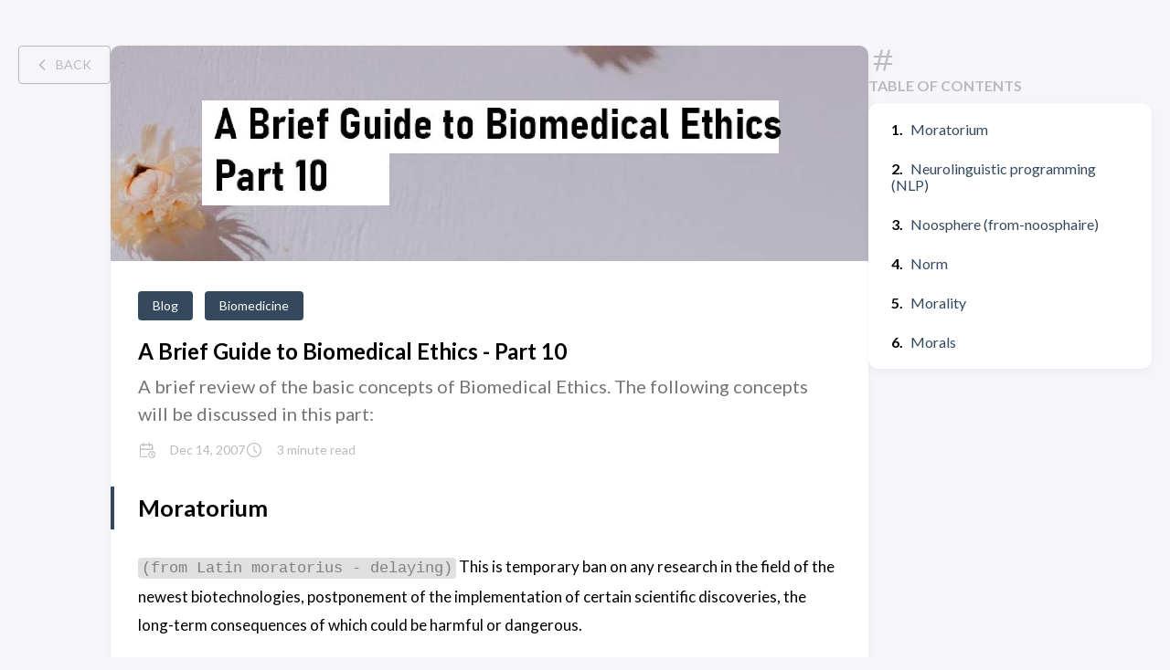

--- FILE ---
content_type: text/html; charset=utf-8
request_url: https://sanikovich.com/post/a-brief-guide-to-biomedical-ethics-part-10/
body_size: 6139
content:
<!DOCTYPE html>
<html lang="en-us">
    <head><meta charset='utf-8'>
<meta name='viewport' content='width=device-width, initial-scale=1'><meta name='description' content='A brief review of the basic concepts of Biomedical Ethics. The following concepts will be discussed in this part: '><title>A Brief Guide to Biomedical Ethics - Part 10</title>

<link rel='canonical' href='https://sanikovich.com/post/a-brief-guide-to-biomedical-ethics-part-10/'>

<link rel="stylesheet" href="/scss/style.min.css"><script async src="https://pagead2.googlesyndication.com/pagead/js/adsbygoogle.js?client=ca-pub-1172171373483905" crossorigin="anonymous"></script><meta property='og:title' content='A Brief Guide to Biomedical Ethics - Part 10'>
<meta property='og:description' content='A brief review of the basic concepts of Biomedical Ethics. The following concepts will be discussed in this part: '>
<meta property='og:url' content='https://sanikovich.com/post/a-brief-guide-to-biomedical-ethics-part-10/'>
<meta property='og:site_name' content='Environmental Data Scientist Blog'>
<meta property='og:type' content='article'><meta property='article:section' content='Post' /><meta property='article:published_time' content='2007-12-14T23:42:54&#43;00:00'/><meta property='article:modified_time' content='2021-12-14T23:42:54&#43;00:00'/><meta property='og:image' content='https://sanikovich.com/post/a-brief-guide-to-biomedical-ethics-part-10/index.jpg' />
<meta name="twitter:title" content="A Brief Guide to Biomedical Ethics - Part 10">
<meta name="twitter:description" content="A brief review of the basic concepts of Biomedical Ethics. The following concepts will be discussed in this part: "><meta name="twitter:card" content="summary_large_image">
    <meta name="twitter:image" content='https://sanikovich.com/post/a-brief-guide-to-biomedical-ethics-part-10/index.jpg' />
<script async src="https://www.googletagmanager.com/gtag/js?id=G-W8E5F48PWF"></script>
<script>
var doNotTrack = false;
if (!doNotTrack) {
	window.dataLayer = window.dataLayer || [];
	function gtag(){dataLayer.push(arguments);}
	gtag('js', new Date());
	gtag('config', 'G-W8E5F48PWF', { 'anonymize_ip': false });
}
</script>

    </head>
    <body class="
    article-page has-toc
">
    <script>
        (function() {
            const colorSchemeKey = 'StackColorScheme';
            if(!localStorage.getItem(colorSchemeKey)){
                localStorage.setItem(colorSchemeKey, "auto");
            }
        })();
    </script><script>
    (function() {
        const colorSchemeKey = 'StackColorScheme';
        const colorSchemeItem = localStorage.getItem(colorSchemeKey);
        const supportDarkMode = window.matchMedia('(prefers-color-scheme: dark)').matches === true;

        if (colorSchemeItem == 'dark' || colorSchemeItem === 'auto' && supportDarkMode) {
            

            document.documentElement.dataset.scheme = 'dark';
        } else {
            document.documentElement.dataset.scheme = 'light';
        }
    })();
</script>
<div class="container main-container flex 
    
        extended
    
">
    
        <div id="article-toolbar">
            <a href="/" class="back-home">
                <svg xmlns="http://www.w3.org/2000/svg" class="icon icon-tabler icon-tabler-chevron-left" width="24" height="24" viewBox="0 0 24 24" stroke-width="2" stroke="currentColor" fill="none" stroke-linecap="round" stroke-linejoin="round">
  <path stroke="none" d="M0 0h24v24H0z"/>
  <polyline points="15 6 9 12 15 18" />
</svg>



                <span>Back</span>
            </a>
        </div>
    
<main class="main full-width">
    <article class="has-image main-article">
    <header class="article-header">
        <div class="article-image">
            <a href="/post/a-brief-guide-to-biomedical-ethics-part-10/">
                <img src="/post/a-brief-guide-to-biomedical-ethics-part-10/index_hubfff84de545770ac7f3d5bc98e36b080_23927_800x0_resize_q75_box.jpg"
                        srcset="/post/a-brief-guide-to-biomedical-ethics-part-10/index_hubfff84de545770ac7f3d5bc98e36b080_23927_800x0_resize_q75_box.jpg 800w, /post/a-brief-guide-to-biomedical-ethics-part-10/index_hubfff84de545770ac7f3d5bc98e36b080_23927_1600x0_resize_q75_box.jpg 1600w"
                        width="800" 
                        height="227" 
                        loading="lazy"
                        alt="Featured image of post A Brief Guide to Biomedical Ethics - Part 10" />
                
            </a>
        </div>
    

    <div class="article-details">
    
    <header class="article-category">
        
        <a href="/categories/blog/" >
                Blog
            </a> 
        <a href="/categories/biomedicine/" >
                Biomedicine
            </a> 
    </header>
    

    <h2 class="article-title">
        <a href="/post/a-brief-guide-to-biomedical-ethics-part-10/">A Brief Guide to Biomedical Ethics - Part 10</a>
    </h2>

    
    <h3 class="article-subtitle">
        A brief review of the basic concepts of Biomedical Ethics. The following concepts will be discussed in this part: 
    </h3>
     
    <footer class="article-time">
        
        <div>
            <svg xmlns="http://www.w3.org/2000/svg" class="icon icon-tabler icon-tabler-calendar-time" width="56" height="56" viewBox="0 0 24 24" stroke-width="2" stroke="currentColor" fill="none" stroke-linecap="round" stroke-linejoin="round">
  <path stroke="none" d="M0 0h24v24H0z"/>
  <path d="M11.795 21h-6.795a2 2 0 0 1 -2 -2v-12a2 2 0 0 1 2 -2h12a2 2 0 0 1 2 2v4" />
  <circle cx="18" cy="18" r="4" />
  <path d="M15 3v4" />
  <path d="M7 3v4" />
  <path d="M3 11h16" />
  <path d="M18 16.496v1.504l1 1" />
</svg>
            <time class="article-time--published">Dec 14, 2007</time>
        </div>
         
        <div>
            <svg xmlns="http://www.w3.org/2000/svg" class="icon icon-tabler icon-tabler-clock" width="24" height="24" viewBox="0 0 24 24" stroke-width="2" stroke="currentColor" fill="none" stroke-linecap="round" stroke-linejoin="round">
  <path stroke="none" d="M0 0h24v24H0z"/>
  <circle cx="12" cy="12" r="9" />
  <polyline points="12 7 12 12 15 15" />
</svg>



            <time class="article-time--reading">
                    3 minute read
                </time>
        </div>
        
    </footer>
    
</div>
</header>

    <section class="article-content">
    <h2 id="moratorium">Moratorium</h2>
<p><code>(from Latin moratorius - delaying)</code>
This is temporary ban on any research in the field of the newest biotechnologies, postponement of the implementation of certain scientific discoveries, the long-term consequences of which could be harmful or dangerous.</p>
<h2 id="neurolinguistic-programming-nlp">Neurolinguistic programming (NLP)</h2>
<p>A new interdisciplinary trend, which aims at creating the model of successful psychotherapy on the basis of using the methods of text modification (transformational grammar) and its influence on the person. It took shape through the efforts of J. Grinder, who as a linguist has analyzed verbal methods used in giving instructions to another person, and R.Bendler, who as a mathematician presented it all in the form of technologies, i.e. algorithms, procedures. Unique capabilities of NLP are used in different spheres of human activity (therapy, education, sports, commerce, personnel management, business, training of special services). NLP techniques allow you to achieve faster mutual understanding with others:</p>
<ol>
<li>to activate your mental abilities (neuro);</li>
<li>to use language (linguistic) in a special way to achieve your goals;</li>
<li>to learn how to manage your state of mind, psyche, to bring your beliefs and values to the desired results (programming).</li>
</ol>
<h2 id="noosphere-from-noosphaire">Noosphere (from-noosphaire)</h2>
<p>This is evolutional state of biosphere, when man&rsquo;s rational activity becomes the decisive factor of its development. V.I. Vernadsky developed the idea of noosphere as a qualitatively new form of organization arising in the interaction of nature and society as a result of human creative activity transforming the world and based on scientific thought.</p>
<h2 id="norm">Norm</h2>
<p><code>(from lat. norma - guiding principle, rule, sample)</code>
A set standard for the assessment of the existing and creation of new objects. The best-known area of norm application in medicine is the diagnosis allowing to establish whether the given subject is within the limits of norm. Within the framework of modern science it is noted that the study of the behavior of complex and hypercomplex self-developing systems should depart from the rigid linear principle and take into account all the interacting factors, the nature of external parameters influencing the system and take a more accurate approach to the interpretation of norm. Rejection of unilinearity and rigidity, turning to synergetic models, theories of random and probable processes, taking into account &ldquo;free will&rdquo; in its dynamic expression, are supposed to promote the renewal of judgments on <em>Norm</em>. and pathology, blurring of border between them by wide spectrum of adaptational reactions, and the idea of Norm will change together with society and transformation of modern medicine model.</p>
<h2 id="morality">Morality</h2>
<p>A set of moral norms and rules governing the relations and behavior of people in society. It is often used as a synonym of the concept &ldquo;morality&rdquo;, but has its own specifics. The main difference between these concepts is based on the opposition of what should be, what a person should strive for (<em>the world of proper</em>), and those practical morals that a person encounters in everyday life (<em>the world of reality</em>). This approach views morality as a specific field of culture, which concentrates and generalizes high principles, ideals, and values that regulate human behavior and consciousness. The notion of morality has a more &ldquo;down-to-earth&rdquo;, &ldquo;live&rdquo; meaning, which includes norms of real, practical human behavior, where the severity of high moral principles is greatly weakened. Modern bioethics formulates ethical principles to regulate the behavior of specialists in various fields of their professional activities and to form a moral evaluation of rapidly developing biomedical research.</p>
<h2 id="morals">Morals</h2>
<p>There are socially accepted forms of behavior, real &ldquo;everyday&rdquo;, &ldquo;living&rdquo; norms of morality (as opposed to higher, declared strict ideals and norms of morality), existing in a certain community (sphere of life) at a certain time. Objectified in the duties and became a way of thinking and acting stereotypes of human behavior, born in real life and not specifically sanctioned.</p>

</section>


    <footer class="article-footer">
    

    <section class="article-lastmod">
        <svg xmlns="http://www.w3.org/2000/svg" class="icon icon-tabler icon-tabler-clock" width="24" height="24" viewBox="0 0 24 24" stroke-width="2" stroke="currentColor" fill="none" stroke-linecap="round" stroke-linejoin="round">
  <path stroke="none" d="M0 0h24v24H0z"/>
  <circle cx="12" cy="12" r="9" />
  <polyline points="12 7 12 12 15 15" />
</svg>



        <span>
            Last updated on Dec 14, 2021 23:42 UTC
        </span>
    </section></footer>


    
</article>

    <aside class="related-contents--wrapper">
    
    
        <h2 class="section-title">Related contents</h2>
        <div class="related-contents">
            <div class="flex article-list--tile">
                
                    
<article class="has-image">
    <a href="/post/a-brief-guide-to-biomedical-ethics-part-23/">
        
        
            <div class="article-image">
                <img src="/post/a-brief-guide-to-biomedical-ethics-part-23/index.743676b188f5273c35f73e1ef6c9aacc_hu4e0905652a698c73abd8c9dd5e4df11b_27345_250x150_fill_q75_box_smart1.jpg" 
                        width="250" 
                        height="150" 
                        loading="lazy" 
                        data-key="" 
                        data-hash="md5-dDZ2sYj1Jzw19z4e9smqzA==">
                
            </div>
        

        <div class="article-details">
            <h2 class="article-title">A Brief Guide to Biomedical Ethics - Part 23</h2>
        </div>
    </a>
</article>
                
                    
<article class="has-image">
    <a href="/post/a-brief-guide-to-biomedical-ethics-part-22/">
        
        
            <div class="article-image">
                <img src="/post/a-brief-guide-to-biomedical-ethics-part-22/index.7291bb064ed4b66066836adf8c20af06_hu07b0087548107c214511e252437b5d85_36348_250x150_fill_q75_box_smart1.jpg" 
                        width="250" 
                        height="150" 
                        loading="lazy" 
                        data-key="" 
                        data-hash="md5-cpG7Bk7UtmBmg2rfjCCvBg==">
                
            </div>
        

        <div class="article-details">
            <h2 class="article-title">A Brief Guide to Biomedical Ethics - Part 22</h2>
        </div>
    </a>
</article>
                
                    
<article class="has-image">
    <a href="/post/a-brief-guide-to-biomedical-ethics-part-21/">
        
        
            <div class="article-image">
                <img src="/post/a-brief-guide-to-biomedical-ethics-part-21/index.f00f808bcf1f95eb2ace2b11f094d62f_hu8993905216108406e6054df167c68afe_24159_250x150_fill_q75_box_smart1.jpg" 
                        width="250" 
                        height="150" 
                        loading="lazy" 
                        data-key="" 
                        data-hash="md5-8A&#43;Ai88flesqzisR8JTWLw==">
                
            </div>
        

        <div class="article-details">
            <h2 class="article-title">A Brief Guide to Biomedical Ethics - Part 21</h2>
        </div>
    </a>
</article>
                
                    
<article class="has-image">
    <a href="/post/a-brief-guide-to-biomedical-ethics-part-20/">
        
        
            <div class="article-image">
                <img src="/post/a-brief-guide-to-biomedical-ethics-part-20/index.4d3a2317f2e87b5fccf11eedd26e6e1d_hueb810f28befeebd07328d9907d099a05_33747_250x150_fill_q75_box_smart1.jpg" 
                        width="250" 
                        height="150" 
                        loading="lazy" 
                        data-key="" 
                        data-hash="md5-TTojF/Loe1/M8R7t0m5uHQ==">
                
            </div>
        

        <div class="article-details">
            <h2 class="article-title">A Brief Guide to Biomedical Ethics - Part 20</h2>
        </div>
    </a>
</article>
                
                    
<article class="has-image">
    <a href="/post/a-brief-guide-to-biomedical-ethics-part-19/">
        
        
            <div class="article-image">
                <img src="/post/a-brief-guide-to-biomedical-ethics-part-19/index.fbf18b3c9731f79a69ae940feaa23871_huf2b1a0ab34db725d17e5f5d8df6cc918_32619_250x150_fill_q75_box_smart1.jpg" 
                        width="250" 
                        height="150" 
                        loading="lazy" 
                        data-key="" 
                        data-hash="md5-&#43;/GLPJcx95pprpQP6qI4cQ==">
                
            </div>
        

        <div class="article-details">
            <h2 class="article-title">A Brief Guide to Biomedical Ethics - Part 19</h2>
        </div>
    </a>
</article>
                
            </div>
        </div>
    
</aside>

     
    
        
    <div class="disqus-container">
    
</div>

<style>
    .disqus-container {
        background-color: var(--card-background);
        border-radius: var(--card-border-radius);
        box-shadow: var(--shadow-l1);
        padding: var(--card-padding);
    }
</style>

<script>
    window.addEventListener('onColorSchemeChange', (e) => {
        if (DISQUS) {
            DISQUS.reset({
                reload: true
            });
        }
    })
</script>

    

    <footer class="site-footer">
    <section class="copyright">
        &copy;  2007 -  2024 Environmental Data Scientist Blog
    </section>

    <section class="powerby">
         Victor  Sanikovich - Data Science Engineer / Environmental Scientist / Full Stack Developer / DevSecOps / Blockchain Developer <br/> 

    </section>
</footer>

    
<div class="pswp" tabindex="-1" role="dialog" aria-hidden="true">

    
    <div class="pswp__bg"></div>

    
    <div class="pswp__scroll-wrap">

        
        <div class="pswp__container">
            <div class="pswp__item"></div>
            <div class="pswp__item"></div>
            <div class="pswp__item"></div>
        </div>

        
        <div class="pswp__ui pswp__ui--hidden">

            <div class="pswp__top-bar">

                

                <div class="pswp__counter"></div>

                <button class="pswp__button pswp__button--close" title="Close (Esc)"></button>

                <button class="pswp__button pswp__button--share" title="Share"></button>

                <button class="pswp__button pswp__button--fs" title="Toggle fullscreen"></button>

                <button class="pswp__button pswp__button--zoom" title="Zoom in/out"></button>

                
                
                <div class="pswp__preloader">
                    <div class="pswp__preloader__icn">
                        <div class="pswp__preloader__cut">
                            <div class="pswp__preloader__donut"></div>
                        </div>
                    </div>
                </div>
            </div>

            <div class="pswp__share-modal pswp__share-modal--hidden pswp__single-tap">
                <div class="pswp__share-tooltip"></div>
            </div>

            <button class="pswp__button pswp__button--arrow--left" title="Previous (arrow left)">
            </button>

            <button class="pswp__button pswp__button--arrow--right" title="Next (arrow right)">
            </button>

            <div class="pswp__caption">
                <div class="pswp__caption__center"></div>
            </div>

        </div>

    </div>

</div><script 
                src="https://cdn.jsdelivr.net/npm/photoswipe@4.1.3/dist/photoswipe.min.js"integrity="sha256-ePwmChbbvXbsO02lbM3HoHbSHTHFAeChekF1xKJdleo="crossorigin="anonymous"
                defer="true"
                >
            </script><script 
                src="https://cdn.jsdelivr.net/npm/photoswipe@4.1.3/dist/photoswipe-ui-default.min.js"integrity="sha256-UKkzOn/w1mBxRmLLGrSeyB4e1xbrp4xylgAWb3M42pU="crossorigin="anonymous"
                defer="true"
                >
            </script><link 
                rel="stylesheet" 
                href="https://cdn.jsdelivr.net/npm/photoswipe@4.1.3/dist/default-skin/default-skin.css"integrity="sha256-c0uckgykQ9v5k&#43;IqViZOZKc47Jn7KQil4/MP3ySA3F8="crossorigin="anonymous"
            ><link 
                rel="stylesheet" 
                href="https://cdn.jsdelivr.net/npm/photoswipe@4.1.3/dist/photoswipe.css"integrity="sha256-SBLU4vv6CA6lHsZ1XyTdhyjJxCjPif/TRkjnsyGAGnE="crossorigin="anonymous"
            >

            </main>
    
        <aside class="sidebar right-sidebar sticky">
            <section class="widget archives">
                <div class="widget-icon">
                    <svg xmlns="http://www.w3.org/2000/svg" class="icon icon-tabler icon-tabler-hash" width="24" height="24" viewBox="0 0 24 24" stroke-width="2" stroke="currentColor" fill="none" stroke-linecap="round" stroke-linejoin="round">
  <path stroke="none" d="M0 0h24v24H0z"/>
  <line x1="5" y1="9" x2="19" y2="9" />
  <line x1="5" y1="15" x2="19" y2="15" />
  <line x1="11" y1="4" x2="7" y2="20" />
  <line x1="17" y1="4" x2="13" y2="20" />
</svg>



                </div>
                <h2 class="widget-title section-title">Table of contents</h2>
                
                <div class="widget--toc">
                    <nav id="TableOfContents">
  <ol>
    <li><a href="#moratorium">Moratorium</a></li>
    <li><a href="#neurolinguistic-programming-nlp">Neurolinguistic programming (NLP)</a></li>
    <li><a href="#noosphere-from-noosphaire">Noosphere (from-noosphaire)</a></li>
    <li><a href="#norm">Norm</a></li>
    <li><a href="#morality">Morality</a></li>
    <li><a href="#morals">Morals</a></li>
  </ol>
</nav>
                </div>
            </section>
        </aside>
    

        </div>
        <script 
                src="https://cdn.jsdelivr.net/npm/node-vibrant@3.1.5/dist/vibrant.min.js"integrity="sha256-5NovOZc4iwiAWTYIFiIM7DxKUXKWvpVEuMEPLzcm5/g="crossorigin="anonymous"
                defer="false"
                >
            </script><script type="text/javascript" src="/ts/main.js" defer></script>
<script>
    (function () {
        const customFont = document.createElement('link');
        customFont.href = "https://fonts.googleapis.com/css2?family=Lato:wght@300;400;700&display=swap";

        customFont.type = "text/css";
        customFont.rel = "stylesheet";

        document.head.appendChild(customFont);
    }());
</script>

    <script defer src="https://static.cloudflareinsights.com/beacon.min.js/vcd15cbe7772f49c399c6a5babf22c1241717689176015" integrity="sha512-ZpsOmlRQV6y907TI0dKBHq9Md29nnaEIPlkf84rnaERnq6zvWvPUqr2ft8M1aS28oN72PdrCzSjY4U6VaAw1EQ==" data-cf-beacon='{"version":"2024.11.0","token":"08b400b4993f46ac9973d8d126c5a64c","r":1,"server_timing":{"name":{"cfCacheStatus":true,"cfEdge":true,"cfExtPri":true,"cfL4":true,"cfOrigin":true,"cfSpeedBrain":true},"location_startswith":null}}' crossorigin="anonymous"></script>
</body>
</html>


--- FILE ---
content_type: text/html; charset=utf-8
request_url: https://www.google.com/recaptcha/api2/aframe
body_size: 266
content:
<!DOCTYPE HTML><html><head><meta http-equiv="content-type" content="text/html; charset=UTF-8"></head><body><script nonce="h_9fq3CgU1u6nn3fXjgJoA">/** Anti-fraud and anti-abuse applications only. See google.com/recaptcha */ try{var clients={'sodar':'https://pagead2.googlesyndication.com/pagead/sodar?'};window.addEventListener("message",function(a){try{if(a.source===window.parent){var b=JSON.parse(a.data);var c=clients[b['id']];if(c){var d=document.createElement('img');d.src=c+b['params']+'&rc='+(localStorage.getItem("rc::a")?sessionStorage.getItem("rc::b"):"");window.document.body.appendChild(d);sessionStorage.setItem("rc::e",parseInt(sessionStorage.getItem("rc::e")||0)+1);localStorage.setItem("rc::h",'1769646389221');}}}catch(b){}});window.parent.postMessage("_grecaptcha_ready", "*");}catch(b){}</script></body></html>

--- FILE ---
content_type: application/javascript; charset=utf-8
request_url: https://sanikovich.com/ts/main.js
body_size: 1902
content:
(()=>{var u=class e{galleryUID;items=[];constructor(t,i=1){if(window.PhotoSwipe==null||window.PhotoSwipeUI_Default==null){console.error("PhotoSwipe lib not loaded.");return}this.galleryUID=i,e.createGallery(t),this.loadItems(t),this.bindClick()}loadItems(t){this.items=[];let i=t.querySelectorAll("figure.gallery-image");for(let o of i){let r=o.querySelector("figcaption"),n=o.querySelector("img"),s={w:parseInt(n.getAttribute("width")),h:parseInt(n.getAttribute("height")),src:n.src,msrc:n.getAttribute("data-thumb")||n.src,el:o};r&&(s.title=r.innerHTML),this.items.push(s)}}static createGallery(t){let i=t.querySelectorAll("figure.gallery-image"),o=[];for(let r of i)o.length?r.previousElementSibling===o[o.length-1]?o.push(r):o.length&&(e.wrap(o),o=[r]):o=[r];o.length>0&&e.wrap(o)}static wrap(t){let i=document.createElement("div");i.className="gallery";let o=t[0].parentNode,r=t[0];o.insertBefore(i,r);for(let n of t)i.appendChild(n)}open(t){let i=document.querySelector(".pswp");new window.PhotoSwipe(i,window.PhotoSwipeUI_Default,this.items,{index:t,galleryUID:this.galleryUID,getThumbBoundsFn:r=>{let n=this.items[r].el.getElementsByTagName("img")[0],s=window.pageYOffset||document.documentElement.scrollTop,a=n.getBoundingClientRect();return{x:a.left,y:a.top+s,w:a.width}}}).init()}bindClick(){for(let[t,i]of this.items.entries())i.el.querySelector("a").addEventListener("click",r=>{r.preventDefault(),this.open(t)})}},g=u;var l={};if(localStorage.hasOwnProperty("StackColorsCache"))try{l=JSON.parse(localStorage.getItem("StackColorsCache"))}catch{l={}}async function f(e,t,i){if(!e)return await Vibrant.from(i).getPalette();if(!l.hasOwnProperty(e)||l[e].hash!==t){let o=await Vibrant.from(i).getPalette();l[e]={hash:t,Vibrant:{hex:o.Vibrant.hex,rgb:o.Vibrant.rgb,bodyTextColor:o.Vibrant.bodyTextColor},DarkMuted:{hex:o.DarkMuted.hex,rgb:o.DarkMuted.rgb,bodyTextColor:o.DarkMuted.bodyTextColor}},localStorage.setItem("StackColorsCache",JSON.stringify(l))}return l[e]}var k=(e,t=500)=>{e.classList.add("transiting"),e.style.transitionProperty="height, margin, padding",e.style.transitionDuration=t+"ms",e.style.height=e.offsetHeight+"px",e.offsetHeight,e.style.overflow="hidden",e.style.height="0",e.style.paddingTop="0",e.style.paddingBottom="0",e.style.marginTop="0",e.style.marginBottom="0",window.setTimeout(()=>{e.classList.remove("show"),e.style.removeProperty("height"),e.style.removeProperty("padding-top"),e.style.removeProperty("padding-bottom"),e.style.removeProperty("margin-top"),e.style.removeProperty("margin-bottom"),e.style.removeProperty("overflow"),e.style.removeProperty("transition-duration"),e.style.removeProperty("transition-property"),e.classList.remove("transiting")},t)},L=(e,t=500)=>{e.classList.add("transiting"),e.style.removeProperty("display"),e.classList.add("show");let i=e.offsetHeight;e.style.overflow="hidden",e.style.height="0",e.style.paddingTop="0",e.style.paddingBottom="0",e.style.marginTop="0",e.style.marginBottom="0",e.offsetHeight,e.style.transitionProperty="height, margin, padding",e.style.transitionDuration=t+"ms",e.style.height=i+"px",e.style.removeProperty("padding-top"),e.style.removeProperty("padding-bottom"),e.style.removeProperty("margin-top"),e.style.removeProperty("margin-bottom"),window.setTimeout(()=>{e.style.removeProperty("height"),e.style.removeProperty("overflow"),e.style.removeProperty("transition-duration"),e.style.removeProperty("transition-property"),e.classList.remove("transiting")},t)},x=(e,t=500)=>window.getComputedStyle(e).display==="none"?L(e,t):k(e,t);function S(){let e=document.getElementById("toggle-menu");e&&e.addEventListener("click",()=>{document.getElementById("main-menu").classList.contains("transiting")||(document.body.classList.toggle("show-menu"),x(document.getElementById("main-menu"),300),e.classList.toggle("is-active"))})}function M(e,t,i){var o=document.createElement(e);for(let r in t)if(r&&t.hasOwnProperty(r)){let n=t[r];r=="dangerouslySetInnerHTML"?o.innerHTML=n.__html:n===!0?o.setAttribute(r,r):n!==!1&&n!=null&&o.setAttribute(r,n.toString())}for(let r=2;r<arguments.length;r++){let n=arguments[r];n&&o.appendChild(n.nodeType==null?document.createTextNode(n.toString()):n)}return o}var b=M;var p=class{localStorageKey="StackColorScheme";currentScheme;systemPreferScheme;constructor(t){this.bindMatchMedia(),this.currentScheme=this.getSavedScheme(),this.dispatchEvent(document.documentElement.dataset.scheme),t&&this.bindClick(t),document.body.style.transition==""&&document.body.style.setProperty("transition","background-color .3s ease")}saveScheme(){localStorage.setItem(this.localStorageKey,this.currentScheme)}bindClick(t){t.addEventListener("click",i=>{this.isDark()?this.currentScheme="light":this.currentScheme="dark",this.setBodyClass(),this.currentScheme==this.systemPreferScheme&&(this.currentScheme="auto"),this.saveScheme()})}isDark(){return this.currentScheme=="dark"||this.currentScheme=="auto"&&this.systemPreferScheme=="dark"}dispatchEvent(t){let i=new CustomEvent("onColorSchemeChange",{detail:t});window.dispatchEvent(i)}setBodyClass(){this.isDark()?document.documentElement.dataset.scheme="dark":document.documentElement.dataset.scheme="light",this.dispatchEvent(document.documentElement.dataset.scheme)}getSavedScheme(){let t=localStorage.getItem(this.localStorageKey);return t=="light"||t=="dark"||t=="auto"?t:"auto"}bindMatchMedia(){window.matchMedia("(prefers-color-scheme: dark)").addEventListener("change",t=>{t.matches?this.systemPreferScheme="dark":this.systemPreferScheme="light",this.setBodyClass()})}},w=p;var v={init:()=>{S();let e=document.querySelector(".article-content");e&&new g(e);let t=document.querySelector(".article-list--tile");t&&new IntersectionObserver(async(s,a)=>{s.forEach(m=>{if(!m.isIntersecting)return;a.unobserve(m.target),m.target.querySelectorAll("article.has-image").forEach(async y=>{let h=y.querySelector("img"),E=h.src,T=h.getAttribute("data-key"),P=h.getAttribute("data-hash"),C=y.querySelector(".article-details"),c=await f(T,P,E);C.style.background=`
                        linear-gradient(0deg, 
                            rgba(${c.DarkMuted.rgb[0]}, ${c.DarkMuted.rgb[1]}, ${c.DarkMuted.rgb[2]}, 0.5) 0%, 
                            rgba(${c.Vibrant.rgb[0]}, ${c.Vibrant.rgb[1]}, ${c.Vibrant.rgb[2]}, 0.75) 100%)`})})}).observe(t);let i=document.querySelectorAll(".article-content .highlight"),o="Copy",r="Copied!";i.forEach(n=>{let s=document.createElement("button");s.innerHTML=o,s.classList.add("copyCodeButton"),n.appendChild(s);let m=n.getElementsByTagName("pre")[0].textContent;s.addEventListener("click",()=>{navigator.clipboard.writeText(m).then(()=>{s.textContent=r,setTimeout(()=>{s.textContent=o},1e3)}).catch(d=>{alert(d),console.log("Something went wrong",d)})})}),new w(document.getElementById("dark-mode-toggle"))}};window.addEventListener("load",()=>{setTimeout(function(){v.init()},0)});window.Stack=v;window.createElement=b;})();
/*!
*   Hugo Theme Stack
*
*   @author: Jimmy Cai
*   @website: https://jimmycai.com
*   @link: https://github.com/CaiJimmy/hugo-theme-stack
*/
